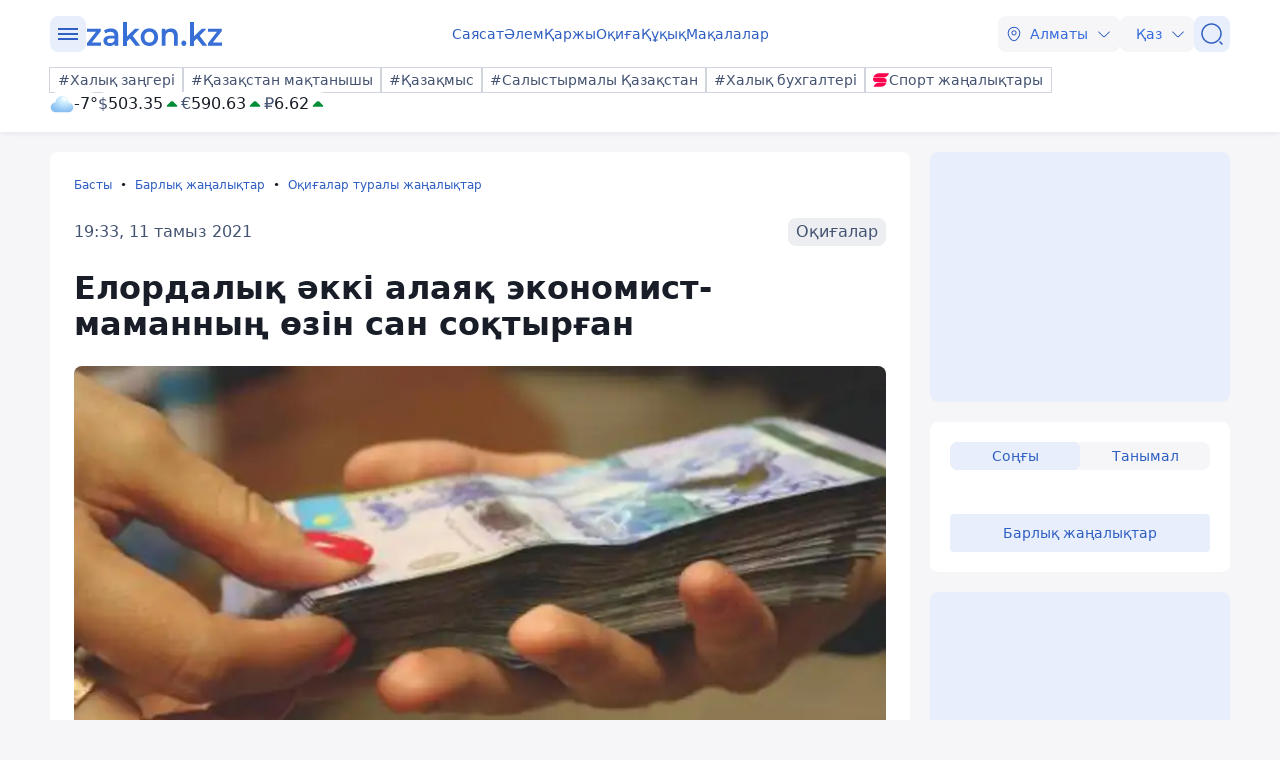

--- FILE ---
content_type: image/svg+xml
request_url: https://kaz.zakon.kz/img/social/telegram.svg
body_size: 815
content:
<svg width="27" height="27" viewBox="0 0 27 27" fill="none" xmlns="http://www.w3.org/2000/svg">
<rect width="27" height="27" rx="5.70302" fill="#34AADF"/>
<path d="M7.51151 13.0219C7.51151 13.0219 13.0046 10.7083 14.9097 9.89367C15.64 9.56782 18.1166 8.52504 18.1166 8.52504C18.1166 8.52504 19.2597 8.06886 19.1644 9.17677C19.1327 9.63299 18.8787 11.2297 18.6247 12.9568C18.2436 15.4007 17.8308 18.0728 17.8308 18.0728C17.8308 18.0728 17.7673 18.8223 17.2276 18.9526C16.6878 19.0829 15.7987 18.4964 15.64 18.366C15.5129 18.2683 13.2586 16.8019 12.433 16.085C12.2108 15.8895 11.9568 15.4985 12.4648 15.0423C13.6079 13.9669 14.9732 12.6309 15.7987 11.7837C16.1798 11.3926 16.5608 10.4802 14.9732 11.5881C12.7188 13.1849 10.4962 14.6838 10.4962 14.6838C10.4962 14.6838 9.98814 15.0097 9.0356 14.7164C8.08301 14.4232 6.9717 14.0321 6.9717 14.0321C6.9717 14.0321 6.2097 13.5433 7.51151 13.0219Z" fill="white"/>
</svg>
